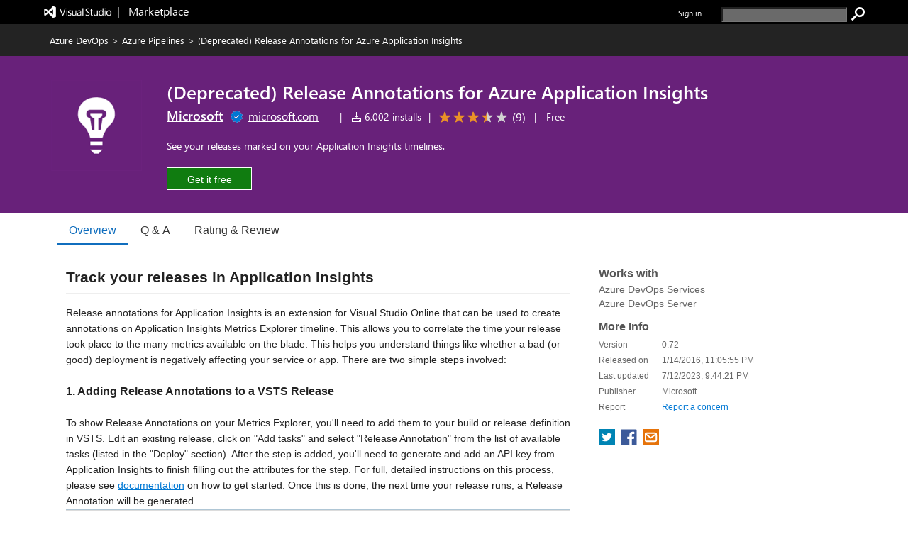

--- FILE ---
content_type: application/x-javascript
request_url: https://cdn.vsassets.io/v/M266_20251205.4/_scripts/TFS/min/OfficeFabric/components/List/index.js
body_size: 187
content:
define("OfficeFabric/components/List/index",["require","exports","tslib","./List","./List.types"],function(n,t,i,r,u){"use strict";Object.defineProperty(t,"__esModule",{value:!0});i.__exportStar(r,t);i.__exportStar(u,t)});



--- FILE ---
content_type: image/svg+xml
request_url: https://cdn.vsassets.io/v/M266_20251205.4/_content/EmptyStar.svg
body_size: 1077
content:
<?xml version="1.0" encoding="utf-8"?>
<!-- Generator: Adobe Illustrator 19.1.0, SVG Export Plug-In . SVG Version: 6.00 Build 0)  -->
<svg version="1.1" xmlns="http://www.w3.org/2000/svg" xmlns:xlink="http://www.w3.org/1999/xlink" x="0px" y="0px"
	 viewBox="0 0 10.3 10" style="enable-background:new 0 0 10.3 10;" xml:space="preserve">
<style type="text/css">
	.st0{display:none;}
	.st1{display:inline;opacity:0.2;fill:#ED1C24;}
	.st2{display:inline;opacity:0.43;fill:#39B54A;}
	.st3{fill:#353535;}
	.st4{fill:#FFFFFF;}
	.st5{display:inline;opacity:0.8;fill:#353535;}
	.st6{display:inline;}
	.st7{display:inline;opacity:0.8;fill:#321F5A;}
	.st8{opacity:0.15;fill:#353535;}
	.st9{display:inline;opacity:0.34;}
	.st10{fill:#070909;}
	.st11{fill:#333333;}
	.st12{fill:#7551A0;}
	.st13{fill:#D2D2D2;}
	.st14{fill:#E6E7E8;}
	.st15{fill:#3076BC;}
	.st16{display:none;fill:#3076BC;}
	.st17{display:inline;fill:#321F5A;}
	.st18{fill:#C0442E;}
	.st19{display:none;fill:none;stroke:#BCBEC0;stroke-miterlimit:10;}
	.st20{opacity:0.52;}
	.st21{fill:none;stroke:#BE1E2D;stroke-miterlimit:10;}
	.st22{fill:#BE1E2D;}
	.st23{display:none;opacity:0.2;}
	.st24{display:inline;opacity:0.2;}
	.st25{fill:#656565;}
	.st26{fill:#D1D3D4;}
	.st27{fill:#EEEEEE;}
	.st28{display:none;fill-rule:evenodd;clip-rule:evenodd;fill:#F4F4F4;}
	.st29{fill:#505150;}
	.st30{display:none;fill:#BFD8E8;}
	.st31{fill:#224096;}
	.st32{fill:#17244E;}
	.st33{display:inline;fill:#353535;}
	.st34{display:none;fill:#F1F2F2;}
	.st35{fill:#009444;}
	.st36{fill:none;stroke:#505150;stroke-miterlimit:10;}
	.st37{fill:#B9D532;}
	.st38{fill:none;stroke:#D9D9D8;stroke-width:0.72;stroke-linejoin:round;stroke-miterlimit:10;}
	.st39{fill:none;stroke:#D2D2D2;stroke-miterlimit:10;}
	.st40{display:inline;fill:#333333;}
	.st41{display:inline;fill:#7551A0;}
	.st42{display:inline;fill:#D2D2D2;}
	.st43{fill-rule:evenodd;clip-rule:evenodd;fill:#EEEEEE;}
	.st44{fill:#321F5A;}
	.st45{fill:none;stroke:#BCBEC0;stroke-miterlimit:10;}
	.st46{opacity:0.53;fill:#FFFFFF;}
	.st47{fill:none;stroke:#ED1C24;stroke-miterlimit:10;}
	.st48{fill:#ED1C24;}
	.st49{display:inline;opacity:0.1;fill:#E71E27;}
	.st50{display:inline;opacity:0.3;}
	.st51{fill:#E71E27;}
	.st52{display:inline;opacity:0.2;fill:#E71E27;}
	.st53{display:inline;fill:none;stroke:#ED1C24;stroke-miterlimit:10;}
	.st54{fill:none;stroke:#2E3192;stroke-miterlimit:10;}
	.st55{fill:#2E3192;}
	.st56{fill:none;stroke:#FFF200;stroke-miterlimit:10;}
	.st57{fill:#FFF200;}
</style>
<g id="grids">
</g>
<g id="Layer_2" class="st0">
</g>
<g id="home">
</g>
<g id="VSOdetails">
	<g id="overview2">
	</g>
</g>
<g id="reviews">
</g>
<g id="QA_2">
</g>
<g id="CARDS-RL">
	<g>
		<g>
			<path class="st13" d="M8,9.7c-0.1,0-0.2,0-0.2-0.1L5.1,7.8L2.5,9.6c-0.1,0.1-0.3,0.1-0.5,0C1.9,9.5,1.9,9.4,1.9,9.2l1-3.1
				L0.3,4.2C0.2,4.1,0.1,4,0.2,3.8c0.1-0.2,0.2-0.3,0.4-0.3h3.2l1-3.1C4.8,0.3,5,0.2,5.1,0.2c0.2,0,0.3,0.1,0.4,0.3l1,3.1h3.2
				c0.2,0,0.3,0.1,0.4,0.3c0.1,0.2,0,0.3-0.1,0.5L7.4,6.1l1,3.1c0.1,0.2,0,0.3-0.1,0.5C8.2,9.7,8.1,9.7,8,9.7z"/>
		</g>
	</g>
</g>
<g id="sticky">
</g>
<g id="REDLINES" class="st0">
</g>
</svg>
